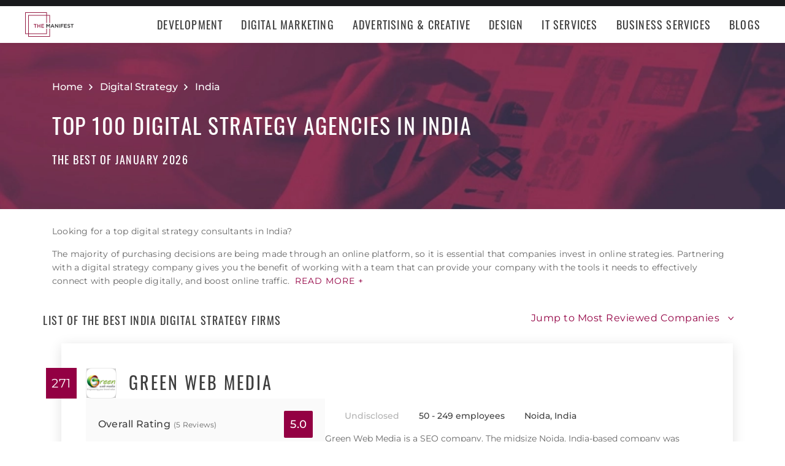

--- FILE ---
content_type: application/x-javascript
request_url: https://consent.cookiebot.com/logconsent.ashx?action=accept&nocache=1769183453221&dnt=false&clp=true&cls=true&clm=true&cbid=e3f279c2-000b-45a3-a003-18a3f1684e5b&cbt=none&ticket=&bulk=false&hasdata=true&method=implied&usercountry=US-39&referer=https%3A%2F%2Fthemanifest.com&rc=false
body_size: 268
content:
CookieConsent.setCookie("{stamp:%27n9y7+pbSda2mt+4CMtJ9iSDMKbOSz+cJGaDPiciSzMHhvJDZsFLScg==%27%2Cnecessary:true%2Cpreferences:true%2Cstatistics:true%2Cmarketing:true%2Cmethod:%27implied%27%2Cver:1%2Cutc:1769183453321%2Cregion:%27us-39%27}", new Date(1800719453321), '/', '', '');
if (typeof CookieConsent.resetBulkDomains!='undefined') {CookieConsent.resetBulkDomains(["themanifest.com"],false);}
CookieConsent.userCountry = 'us-39';
if (typeof CookieConsent.registerBulkConsent!='undefined') {CookieConsent.registerBulkConsent(12);}
